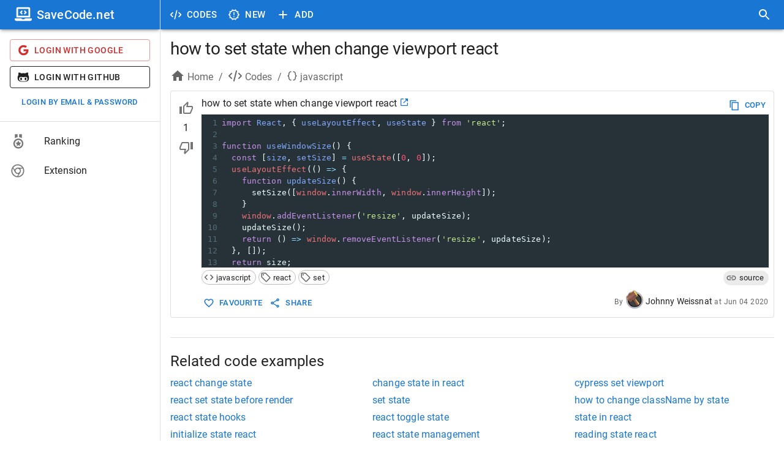

--- FILE ---
content_type: text/css; charset=UTF-8
request_url: https://savecode.net/_next/static/css/cc38094b37353d25.css
body_size: 788
content:
@font-face{font-family:Roboto;font-style:normal;font-display:swap;font-weight:300;src:url(/_next/static/media/roboto-cyrillic-ext-300-normal.cd7c5715.woff2) format("woff2"),url(/_next/static/media/roboto-all-300-normal.39add8fb.woff) format("woff");unicode-range:U+0460-052f,U+1c80-1c88,U+20b4,U+2de0-2dff,U+a640-a69f,U+fe2e-fe2f}@font-face{font-family:Roboto;font-style:normal;font-display:swap;font-weight:300;src:url(/_next/static/media/roboto-cyrillic-300-normal.88798412.woff2) format("woff2"),url(/_next/static/media/roboto-all-300-normal.39add8fb.woff) format("woff");unicode-range:U+0301,U+0400-045f,U+0490-0491,U+04b0-04b1,U+2116}@font-face{font-family:Roboto;font-style:normal;font-display:swap;font-weight:300;src:url(/_next/static/media/roboto-greek-ext-300-normal.bc5ce703.woff2) format("woff2"),url(/_next/static/media/roboto-all-300-normal.39add8fb.woff) format("woff");unicode-range:U+1f??}@font-face{font-family:Roboto;font-style:normal;font-display:swap;font-weight:300;src:url(/_next/static/media/roboto-greek-300-normal.25dc89b0.woff2) format("woff2"),url(/_next/static/media/roboto-all-300-normal.39add8fb.woff) format("woff");unicode-range:U+0370-03ff}@font-face{font-family:Roboto;font-style:normal;font-display:swap;font-weight:300;src:url(/_next/static/media/roboto-vietnamese-300-normal.b3d3e960.woff2) format("woff2"),url(/_next/static/media/roboto-all-300-normal.39add8fb.woff) format("woff");unicode-range:U+0102-0103,U+0110-0111,U+0128-0129,U+0168-0169,U+01a0-01a1,U+01af-01b0,U+1ea0-1ef9,U+20ab}@font-face{font-family:Roboto;font-style:normal;font-display:swap;font-weight:300;src:url(/_next/static/media/roboto-latin-ext-300-normal.37d4965d.woff2) format("woff2"),url(/_next/static/media/roboto-all-300-normal.39add8fb.woff) format("woff");unicode-range:U+0100-024f,U+0259,U+1e??,U+2020,U+20a0-20ab,U+20ad-20cf,U+2113,U+2c60-2c7f,U+a720-a7ff}@font-face{font-family:Roboto;font-style:normal;font-display:swap;font-weight:300;src:url(/_next/static/media/roboto-latin-300-normal.a4eae32d.woff2) format("woff2"),url(/_next/static/media/roboto-all-300-normal.39add8fb.woff) format("woff");unicode-range:U+00??,U+0131,U+0152-0153,U+02bb-02bc,U+02c6,U+02da,U+02dc,U+2000-206f,U+2074,U+20ac,U+2122,U+2191,U+2193,U+2212,U+2215,U+feff,U+fffd}@font-face{font-family:Roboto;font-style:normal;font-display:swap;font-weight:400;src:url(/_next/static/media/roboto-cyrillic-ext-400-normal.d7827ae3.woff2) format("woff2"),url(/_next/static/media/roboto-all-400-normal.2e9e9400.woff) format("woff");unicode-range:U+0460-052f,U+1c80-1c88,U+20b4,U+2de0-2dff,U+a640-a69f,U+fe2e-fe2f}@font-face{font-family:Roboto;font-style:normal;font-display:swap;font-weight:400;src:url(/_next/static/media/roboto-cyrillic-400-normal.2d9c9d60.woff2) format("woff2"),url(/_next/static/media/roboto-all-400-normal.2e9e9400.woff) format("woff");unicode-range:U+0301,U+0400-045f,U+0490-0491,U+04b0-04b1,U+2116}@font-face{font-family:Roboto;font-style:normal;font-display:swap;font-weight:400;src:url(/_next/static/media/roboto-greek-ext-400-normal.2b547ded.woff2) format("woff2"),url(/_next/static/media/roboto-all-400-normal.2e9e9400.woff) format("woff");unicode-range:U+1f??}@font-face{font-family:Roboto;font-style:normal;font-display:swap;font-weight:400;src:url(/_next/static/media/roboto-greek-400-normal.63e6dc18.woff2) format("woff2"),url(/_next/static/media/roboto-all-400-normal.2e9e9400.woff) format("woff");unicode-range:U+0370-03ff}@font-face{font-family:Roboto;font-style:normal;font-display:swap;font-weight:400;src:url(/_next/static/media/roboto-vietnamese-400-normal.c95fc061.woff2) format("woff2"),url(/_next/static/media/roboto-all-400-normal.2e9e9400.woff) format("woff");unicode-range:U+0102-0103,U+0110-0111,U+0128-0129,U+0168-0169,U+01a0-01a1,U+01af-01b0,U+1ea0-1ef9,U+20ab}@font-face{font-family:Roboto;font-style:normal;font-display:swap;font-weight:400;src:url(/_next/static/media/roboto-latin-ext-400-normal.21abc8c8.woff2) format("woff2"),url(/_next/static/media/roboto-all-400-normal.2e9e9400.woff) format("woff");unicode-range:U+0100-024f,U+0259,U+1e??,U+2020,U+20a0-20ab,U+20ad-20cf,U+2113,U+2c60-2c7f,U+a720-a7ff}@font-face{font-family:Roboto;font-style:normal;font-display:swap;font-weight:400;src:url(/_next/static/media/roboto-latin-400-normal.f2894edc.woff2) format("woff2"),url(/_next/static/media/roboto-all-400-normal.2e9e9400.woff) format("woff");unicode-range:U+00??,U+0131,U+0152-0153,U+02bb-02bc,U+02c6,U+02da,U+02dc,U+2000-206f,U+2074,U+20ac,U+2122,U+2191,U+2193,U+2212,U+2215,U+feff,U+fffd}@font-face{font-family:Roboto;font-style:normal;font-display:swap;font-weight:500;src:url(/_next/static/media/roboto-cyrillic-ext-500-normal.a1b5c90d.woff2) format("woff2"),url(/_next/static/media/roboto-all-500-normal.d96daa81.woff) format("woff");unicode-range:U+0460-052f,U+1c80-1c88,U+20b4,U+2de0-2dff,U+a640-a69f,U+fe2e-fe2f}@font-face{font-family:Roboto;font-style:normal;font-display:swap;font-weight:500;src:url(/_next/static/media/roboto-cyrillic-500-normal.aa68ea54.woff2) format("woff2"),url(/_next/static/media/roboto-all-500-normal.d96daa81.woff) format("woff");unicode-range:U+0301,U+0400-045f,U+0490-0491,U+04b0-04b1,U+2116}@font-face{font-family:Roboto;font-style:normal;font-display:swap;font-weight:500;src:url(/_next/static/media/roboto-greek-ext-500-normal.7ea6cffa.woff2) format("woff2"),url(/_next/static/media/roboto-all-500-normal.d96daa81.woff) format("woff");unicode-range:U+1f??}@font-face{font-family:Roboto;font-style:normal;font-display:swap;font-weight:500;src:url(/_next/static/media/roboto-greek-500-normal.533b03d2.woff2) format("woff2"),url(/_next/static/media/roboto-all-500-normal.d96daa81.woff) format("woff");unicode-range:U+0370-03ff}@font-face{font-family:Roboto;font-style:normal;font-display:swap;font-weight:500;src:url(/_next/static/media/roboto-vietnamese-500-normal.7f8c0554.woff2) format("woff2"),url(/_next/static/media/roboto-all-500-normal.d96daa81.woff) format("woff");unicode-range:U+0102-0103,U+0110-0111,U+0128-0129,U+0168-0169,U+01a0-01a1,U+01af-01b0,U+1ea0-1ef9,U+20ab}@font-face{font-family:Roboto;font-style:normal;font-display:swap;font-weight:500;src:url(/_next/static/media/roboto-latin-ext-500-normal.85ebfb55.woff2) format("woff2"),url(/_next/static/media/roboto-all-500-normal.d96daa81.woff) format("woff");unicode-range:U+0100-024f,U+0259,U+1e??,U+2020,U+20a0-20ab,U+20ad-20cf,U+2113,U+2c60-2c7f,U+a720-a7ff}@font-face{font-family:Roboto;font-style:normal;font-display:swap;font-weight:500;src:url(/_next/static/media/roboto-latin-500-normal.3170fd9a.woff2) format("woff2"),url(/_next/static/media/roboto-all-500-normal.d96daa81.woff) format("woff");unicode-range:U+00??,U+0131,U+0152-0153,U+02bb-02bc,U+02c6,U+02da,U+02dc,U+2000-206f,U+2074,U+20ac,U+2122,U+2191,U+2193,U+2212,U+2215,U+feff,U+fffd}@font-face{font-family:Roboto;font-style:normal;font-display:swap;font-weight:700;src:url(/_next/static/media/roboto-cyrillic-ext-700-normal.dd3651fb.woff2) format("woff2"),url(/_next/static/media/roboto-all-700-normal.ca3d0fdb.woff) format("woff");unicode-range:U+0460-052f,U+1c80-1c88,U+20b4,U+2de0-2dff,U+a640-a69f,U+fe2e-fe2f}@font-face{font-family:Roboto;font-style:normal;font-display:swap;font-weight:700;src:url(/_next/static/media/roboto-cyrillic-700-normal.258a358e.woff2) format("woff2"),url(/_next/static/media/roboto-all-700-normal.ca3d0fdb.woff) format("woff");unicode-range:U+0301,U+0400-045f,U+0490-0491,U+04b0-04b1,U+2116}@font-face{font-family:Roboto;font-style:normal;font-display:swap;font-weight:700;src:url(/_next/static/media/roboto-greek-ext-700-normal.a8d16efd.woff2) format("woff2"),url(/_next/static/media/roboto-all-700-normal.ca3d0fdb.woff) format("woff");unicode-range:U+1f??}@font-face{font-family:Roboto;font-style:normal;font-display:swap;font-weight:700;src:url(/_next/static/media/roboto-greek-700-normal.432b858b.woff2) format("woff2"),url(/_next/static/media/roboto-all-700-normal.ca3d0fdb.woff) format("woff");unicode-range:U+0370-03ff}@font-face{font-family:Roboto;font-style:normal;font-display:swap;font-weight:700;src:url(/_next/static/media/roboto-vietnamese-700-normal.72bf832f.woff2) format("woff2"),url(/_next/static/media/roboto-all-700-normal.ca3d0fdb.woff) format("woff");unicode-range:U+0102-0103,U+0110-0111,U+0128-0129,U+0168-0169,U+01a0-01a1,U+01af-01b0,U+1ea0-1ef9,U+20ab}@font-face{font-family:Roboto;font-style:normal;font-display:swap;font-weight:700;src:url(/_next/static/media/roboto-latin-ext-700-normal.6af98c24.woff2) format("woff2"),url(/_next/static/media/roboto-all-700-normal.ca3d0fdb.woff) format("woff");unicode-range:U+0100-024f,U+0259,U+1e??,U+2020,U+20a0-20ab,U+20ad-20cf,U+2113,U+2c60-2c7f,U+a720-a7ff}@font-face{font-family:Roboto;font-style:normal;font-display:swap;font-weight:700;src:url(/_next/static/media/roboto-latin-700-normal.71b2beb8.woff2) format("woff2"),url(/_next/static/media/roboto-all-700-normal.ca3d0fdb.woff) format("woff");unicode-range:U+00??,U+0131,U+0152-0153,U+02bb-02bc,U+02c6,U+02da,U+02dc,U+2000-206f,U+2074,U+20ac,U+2122,U+2191,U+2193,U+2212,U+2215,U+feff,U+fffd}body,html{padding:0;margin:0;font-family:-apple-system,BlinkMacSystemFont,Segoe UI,Roboto,Oxygen,Ubuntu,Cantarell,Fira Sans,Droid Sans,Helvetica Neue,sans-serif}a{color:inherit;text-decoration:none}*{box-sizing:border-box}.CodeMirror-view .CodeMirror{height:auto}.CodeMirror-view .CodeMirror .CodeMirror-scroll{max-height:250px}.CodeMirror-form .CodeMirror{height:auto;min-height:150px}.CodeMirror-form .CodeMirror .CodeMirror-scroll{max-height:300px}.appbarReactIconsSize{font-size:20px!important}.imgResponsive{display:block;max-width:100%;height:auto}.borderRadius{border-radius:4px}